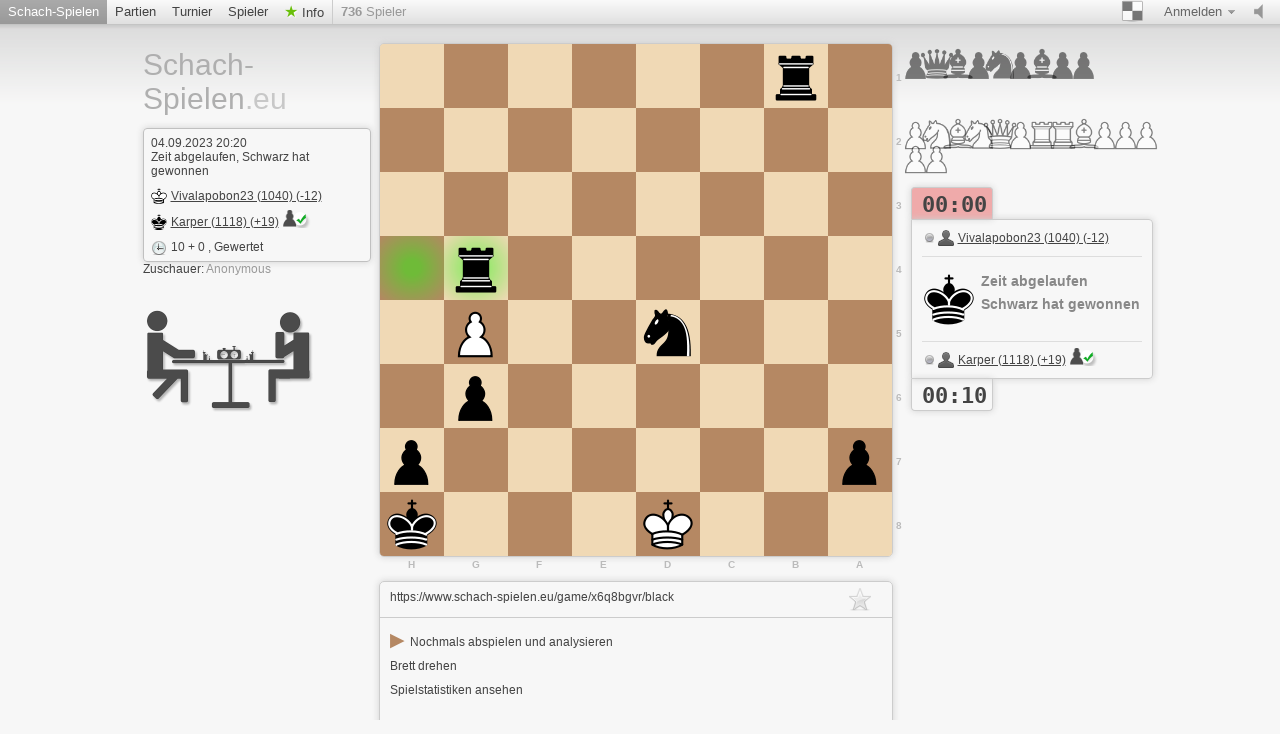

--- FILE ---
content_type: text/html; charset=utf-8
request_url: https://www.schach-spielen.eu/game/x6q8bgvr/black
body_size: 4041
content:







 



	
  











<!doctype html>
<html lang="de">
  <head>
  <meta charset="utf-8">
  
 
  
	     <title>Schach-Spielen.eu Watch x6q8bgvr - black | Schach online spielen</title>
		 <meta content="Kostenlos Online-Schach spielen. Jetzt in einer freundlichen Umgebung Schach spielen! Keine Registrierung, kein PlugIn erforderlich. Schach kann gegen Freunde, den Computer, oder zufällige Gegner gespielt werden." name="description">
	   
	 
	<meta name="google-site-verification" content="CuhPWJVTHDRSTDpWkkRf5ASjRkhKn5eF3B6myhAbRJs" />
	<meta name="msvalidate.01" content="04BCDA79C4596520B8C86758392C0CB2" />	 
   
  
 <meta name="viewport" content="width=device-width, initial-scale=1">
    <link href="/assets/stylesheets/style.css?v=459" type="text/css" rel="stylesheet"/>
    
  
	
    <link rel="shortcut icon" href="/assets/images/favicon-32-white.png" type="image/x-icon" />
    
    <meta content="noindex, follow" name="robots">
    
		


   </head>
   
   <body class="brown light game_board class_game_site">
     <div id="top" class="clearfix">
       <a href="#/setting/sound" data-href="/setting/sound" title="Ton ein-/ausschalten" id="sound_state" class="available ">
         <span></span>
       </a>
       
       
	   <a class="goto_nav blank_if_play  current a_nav_play_class" href="/schach-online-spielen">
         Schach-Spielen
       </a>
	   
       
       
	    <a class="goto_nav blank_if_play  a_nav_game_class" href="/schach-partien">
         Partien
       </a>
       
       
       
	    <a class="goto_nav blank_if_play  a_nav_tournament_class" href="/schach-turniere">
         Turnier
       </a>
       
       
       
	    <a class="goto_nav blank_if_play  a_nav_user_class" href="/schach-spieler">
         Spieler
       </a>
       
       
       
	
      
       
       
	    <a class="info_meneu_a goto_nav blank_if_play " href="/info">
         Info
       </a>
       
       
       <div id="nb_connected_players" class="nb_connected_players">
         <strong>0</strong> Spieler
       </div>
       

<div class="auth">
  <div class="toggle toggle_auth">
    <span class="s16 ddown">Anmelden</span>
  </div>
  <div class="signin_form dropdown">
	<a href="/login" class="login_link">Anmelden</a>
    <a href="/kostenlos-registrieren">Kostenlos Registrieren</a>
  </div>
</div>

       <div class="themepicker bgpicker">
         <div class="theme_toggle toggle" title="Schachbrett-Farbe"><span class="theme_demo ddown"></span></div>
         <div class="themes dropdown" data-href="/setting/theme">
           
           <div class="theme" data-theme="brown"><div class="inner">
               <div class="lcs black brown"></div>
               <div class="lcs white brown"></div>
           </div></div>
           
           <div class="theme" data-theme="blue"><div class="inner">
               <div class="lcs black blue"></div>
               <div class="lcs white blue"></div>
           </div></div>
           
           <div class="theme" data-theme="green"><div class="inner">
               <div class="lcs black green"></div>
               <div class="lcs white green"></div>
           </div></div>
           
           <div class="theme" data-theme="grey"><div class="inner">
               <div class="lcs black grey"></div>
               <div class="lcs white grey"></div>
           </div></div>
           
           <div class="theme" data-theme="wood"><div class="inner">
               <div class="lcs black wood"></div>
               <div class="lcs white wood"></div>
           </div></div>
           
           <div class="theme" data-theme="canvas"><div class="inner">
               <div class="lcs black canvas"></div>
               <div class="lcs white canvas"></div>
           </div></div>
           
         </div>
       </div>
	  
    
	    <div class="nav_setting_mobile" onclick='javascript:$( "a.goto_nav.blank_if_play.a_nav_game_class, a.goto_nav.blank_if_play.a_nav_tournament_class, a.goto_nav.blank_if_play.a_nav_user_class, a.info_meneu_a.goto_nav.blank_if_play, #top div.themepicker, #top div.auth" ).slideToggle();'></div>
	   
	    
	  
	   	 
             
	     
	  
	   
     </div>
     
     <div class="content">
       <div class="header header_lang_de">
	   
		  <a id="site_title" href="/">
             Schach-Spielen<span class="extension">.eu</span>
           </a>
		
         
         


<div class="lichess_goodies">
  <div class="box">
    
    <div class="box_date">04.09.2023 20:20</div>
    

    
	<div class="box_game_endstatus">
    
   Zeit abgelaufen,
    
    Schwarz hat gewonnen
    
    </div>
    
    <div class="player">
      <a class="user_link s16 white" href="/@/Vivalapobon23">Vivalapobon23 (1040) (-12)</a>
    </div>
    
    <div class="player">
      <a class="user_link s16 black" href="/@/Karper">Karper (1118) (+19)<img class='user_trust_icon user_bauer_black' src='/assets/images/icons/protected-schachicons-bauer-black.png' title='Wertung > 1100 und gewertete Partien > 100' alt='Icon1'></a>
    </div>
    
    <span class="s16 clock">10 + 0 </span>
    
    
    , Gewertet
    	

  </div>

  
  
  <div class="zu_schauer">
   <div class="watchers inline_userlist">
   Zuschauer: <span class="list"></span>
   </div>
  </div>
<br/>
<br/>
  <div class="game_logo_link"><a href="/schach-online-spielen"><img src="/assets/images/schachonline-spielen-logo.png" alt="Schachspielen Logo" title="Schachspielen Logo"></a></div>

 
</div>

         

         
		
         <div class="under_chat">

</div>
         
		 

       </div>
       <div id="lichess">
         
<div class="lichess_game clearfix lichess_player_black"
  data-socket-url="/game/x6q8bgvr/black/socket"
  data-table-url="/game/x6q8bgvr/black/table"
  data-players-url="/game/x6q8bgvr/players">
  <div class="lichess_board_wrap">
    <div id="connection_lost" class="lichess_overboard">
  Reconnecting
  <img width="220" height="19" alt="Loading" src="/assets/images/hloader3.gif" />
</div>

    <div class="lichess_board with_marks"><div class="lcs black" id="h8" style="top:448px;left:0px;"><div class="lcsi"></div><div class="lichess_piece king black"></div></div><div class="lcs white" id="h7" style="top:384px;left:0px;"><div class="lcsi"></div><div class="lichess_piece pawn black"></div></div><div class="lcs black" id="h6" style="top:320px;left:0px;"><div class="lcsi"></div></div><div class="lcs white" id="h5" style="top:256px;left:0px;"><div class="lcsi"></div></div><div class="lcs black moved" id="h4" style="top:192px;left:0px;"><div class="lcsi"></div></div><div class="lcs white" id="h3" style="top:128px;left:0px;"><div class="lcsi"></div></div><div class="lcs black" id="h2" style="top:64px;left:0px;"><div class="lcsi"></div></div><div class="lcs white" id="h1" style="top:0px;left:0px;"><div class="lcsi"></div></div><div class="lcs white" id="g8" style="top:448px;left:64px;"><div class="lcsi"></div></div><div class="lcs black" id="g7" style="top:384px;left:64px;"><div class="lcsi"></div></div><div class="lcs white" id="g6" style="top:320px;left:64px;"><div class="lcsi"></div><div class="lichess_piece pawn black"></div></div><div class="lcs black" id="g5" style="top:256px;left:64px;"><div class="lcsi"></div><div class="lichess_piece pawn white"></div></div><div class="lcs white moved" id="g4" style="top:192px;left:64px;"><div class="lcsi"></div><div class="lichess_piece rook black"></div></div><div class="lcs black" id="g3" style="top:128px;left:64px;"><div class="lcsi"></div></div><div class="lcs white" id="g2" style="top:64px;left:64px;"><div class="lcsi"></div></div><div class="lcs black" id="g1" style="top:0px;left:64px;"><div class="lcsi"></div></div><div class="lcs black" id="f8" style="top:448px;left:128px;"><div class="lcsi"></div></div><div class="lcs white" id="f7" style="top:384px;left:128px;"><div class="lcsi"></div></div><div class="lcs black" id="f6" style="top:320px;left:128px;"><div class="lcsi"></div></div><div class="lcs white" id="f5" style="top:256px;left:128px;"><div class="lcsi"></div></div><div class="lcs black" id="f4" style="top:192px;left:128px;"><div class="lcsi"></div></div><div class="lcs white" id="f3" style="top:128px;left:128px;"><div class="lcsi"></div></div><div class="lcs black" id="f2" style="top:64px;left:128px;"><div class="lcsi"></div></div><div class="lcs white" id="f1" style="top:0px;left:128px;"><div class="lcsi"></div></div><div class="lcs white" id="e8" style="top:448px;left:192px;"><div class="lcsi"></div></div><div class="lcs black" id="e7" style="top:384px;left:192px;"><div class="lcsi"></div></div><div class="lcs white" id="e6" style="top:320px;left:192px;"><div class="lcsi"></div></div><div class="lcs black" id="e5" style="top:256px;left:192px;"><div class="lcsi"></div></div><div class="lcs white" id="e4" style="top:192px;left:192px;"><div class="lcsi"></div></div><div class="lcs black" id="e3" style="top:128px;left:192px;"><div class="lcsi"></div></div><div class="lcs white" id="e2" style="top:64px;left:192px;"><div class="lcsi"></div></div><div class="lcs black" id="e1" style="top:0px;left:192px;"><div class="lcsi"></div></div><div class="lcs black" id="d8" style="top:448px;left:256px;"><div class="lcsi"></div><div class="lichess_piece king white"></div></div><div class="lcs white" id="d7" style="top:384px;left:256px;"><div class="lcsi"></div></div><div class="lcs black" id="d6" style="top:320px;left:256px;"><div class="lcsi"></div></div><div class="lcs white" id="d5" style="top:256px;left:256px;"><div class="lcsi"></div><div class="lichess_piece knight black"></div></div><div class="lcs black" id="d4" style="top:192px;left:256px;"><div class="lcsi"></div></div><div class="lcs white" id="d3" style="top:128px;left:256px;"><div class="lcsi"></div></div><div class="lcs black" id="d2" style="top:64px;left:256px;"><div class="lcsi"></div></div><div class="lcs white" id="d1" style="top:0px;left:256px;"><div class="lcsi"></div></div><div class="lcs white" id="c8" style="top:448px;left:320px;"><div class="lcsi"></div></div><div class="lcs black" id="c7" style="top:384px;left:320px;"><div class="lcsi"></div></div><div class="lcs white" id="c6" style="top:320px;left:320px;"><div class="lcsi"></div></div><div class="lcs black" id="c5" style="top:256px;left:320px;"><div class="lcsi"></div></div><div class="lcs white" id="c4" style="top:192px;left:320px;"><div class="lcsi"></div></div><div class="lcs black" id="c3" style="top:128px;left:320px;"><div class="lcsi"></div></div><div class="lcs white" id="c2" style="top:64px;left:320px;"><div class="lcsi"></div></div><div class="lcs black" id="c1" style="top:0px;left:320px;"><div class="lcsi"></div></div><div class="lcs black" id="b8" style="top:448px;left:384px;"><div class="lcsi"></div></div><div class="lcs white" id="b7" style="top:384px;left:384px;"><div class="lcsi"></div></div><div class="lcs black" id="b6" style="top:320px;left:384px;"><div class="lcsi"></div></div><div class="lcs white" id="b5" style="top:256px;left:384px;"><div class="lcsi"></div></div><div class="lcs black" id="b4" style="top:192px;left:384px;"><div class="lcsi"></div></div><div class="lcs white" id="b3" style="top:128px;left:384px;"><div class="lcsi"></div></div><div class="lcs black" id="b2" style="top:64px;left:384px;"><div class="lcsi"></div></div><div class="lcs white" id="b1" style="top:0px;left:384px;"><div class="lcsi"></div><div class="lichess_piece rook black"></div></div><div class="lcs white" id="a8" style="top:448px;left:448px;"><div class="lcsi"></div></div><div class="lcs black" id="a7" style="top:384px;left:448px;"><div class="lcsi"></div><div class="lichess_piece pawn black"></div></div><div class="lcs white" id="a6" style="top:320px;left:448px;"><div class="lcsi"></div></div><div class="lcs black" id="a5" style="top:256px;left:448px;"><div class="lcsi"></div></div><div class="lcs white" id="a4" style="top:192px;left:448px;"><div class="lcsi"></div></div><div class="lcs black" id="a3" style="top:128px;left:448px;"><div class="lcsi"></div></div><div class="lcs white" id="a2" style="top:64px;left:448px;"><div class="lcsi"></div></div><div class="lcs black" id="a1" style="top:0px;left:448px;"><div class="lcsi"></div></div></div>
    <div id="dont_touch">Du bist Zuschauer in dieser Partie</div>
  </div>
  <div class="lichess_ground">
    


<div class="lichess_cemetery lichess_cemetery_top black">
  
  <div class="lichess_tomb"><div class="lichess_piece pawn black"></div></div>
  
  <div class="lichess_tomb"><div class="lichess_piece queen black"></div></div>
  
  <div class="lichess_tomb"><div class="lichess_piece bishop black"></div></div>
  
  <div class="lichess_tomb"><div class="lichess_piece pawn black"></div></div>
  
  <div class="lichess_tomb"><div class="lichess_piece knight black"></div></div>
  
  <div class="lichess_tomb"><div class="lichess_piece pawn black"></div></div>
  
  <div class="lichess_tomb"><div class="lichess_piece bishop black"></div></div>
  
  <div class="lichess_tomb"><div class="lichess_piece pawn black"></div></div>
  
  <div class="lichess_tomb"><div class="lichess_piece pawn black"></div></div>
  
  
  


</div>

    <div class="lichess_table_wrap">
      
      



<div class="clock
  clock_top
  clock_white
  outoftime"
  data-time="0.0"
  data-emerg="60.0">
  00:00
</div>


      
      <div class="lichess_table table_with_clock finished">
        <div class="lichess_opponent">
          






<div class="username white">
  <a class="user_link blank_if_play offline" href="/@/Vivalapobon23">Vivalapobon23 (1040) (-12)</a>
</div>


        </div>
        <div class="lichess_separator"></div>
        <div class="table_inner">
          


<div class="lichess_current_player">
  
  






<div class="lichess_player black">
  <div class="lichess_piece king black"></div>
  <p>
    Zeit abgelaufen<br />
    Schwarz hat gewonnen
  </p>
</div>


  
</div>
<div class="lichess_separator"></div>







<div class="username black">
  <a class="user_link blank_if_play offline" href="/@/Karper">Karper (1118) (+19)<img class='user_trust_icon user_bauer_black' src='/assets/images/icons/protected-schachicons-bauer-black.png' title='Wertung > 1100 und gewertete Partien > 100' alt='Icon1'></a>
</div>


<div class="lichess_control buttons">
  
  
</div>

        </div>
      </div>
      
      



<div class="clock
  clock_bottom
  clock_black
  "
  data-time="10.479919"
  data-emerg="60.0">
  00:10
</div>


      
      



    </div>
    


<div class="lichess_cemetery lichess_cemetery_bottom white">
  
  <div class="lichess_tomb"><div class="lichess_piece pawn white"></div></div>
  
  <div class="lichess_tomb"><div class="lichess_piece knight white"></div></div>
  
  <div class="lichess_tomb"><div class="lichess_piece bishop white"></div></div>
  
  <div class="lichess_tomb"><div class="lichess_piece knight white"></div></div>
  
  <div class="lichess_tomb"><div class="lichess_piece queen white"></div></div>
  
  <div class="lichess_tomb"><div class="lichess_piece pawn white"></div></div>
  
  <div class="lichess_tomb"><div class="lichess_piece rook white"></div></div>
  
  <div class="lichess_tomb"><div class="lichess_piece rook white"></div></div>
  
  <div class="lichess_tomb"><div class="lichess_piece bishop white"></div></div>
  
  <div class="lichess_tomb"><div class="lichess_piece pawn white"></div></div>
  
  <div class="lichess_tomb"><div class="lichess_piece pawn white"></div></div>
  
  <div class="lichess_tomb"><div class="lichess_piece pawn white"></div></div>
  
  <div class="lichess_tomb"><div class="lichess_piece pawn white"></div></div>
  
  <div class="lichess_tomb"><div class="lichess_piece pawn white"></div></div>
  
  
  


</div>

  </div>
</div>
<script>
/* <![CDATA[ */
var _ld_ = {"player":{"color":"black","version":0,"spectator":true},"possible_moves":null,"animation_delay":240,"opponent":{"color":"white","ai":false},"game":{"clockRunning":false,"finished":true,"lastMove":"h4g4","id":"x6q8bgvr","player":"white","clock":true,"turns":108,"started":true}}
/* ]]> */
</script>


<div class="undergame_box game_analysis none">
  <a href="/analyse/x6q8bgvr/black">Sehen Sie sich die Computer-Analyse an</a>
</div>





<div class="undergame_box game_more" style="height:300px">
  <div class="more_top">
    

<span class="bookmark">

<span class="icon"></span>

</span>

    
	 <div 
      title="Mit dieser URL kannst du Zuschauer einladen"
      class="game_permalink blank_if_play" 
      >https://www.schach-spielen.eu/game/x6q8bgvr/black</div>
	  
  </div>
  <div class="inner game_extra">
    
    <div class="body">
	
      
<nav>
<a href="/analyse/x6q8bgvr/black"><span class="span_analysieren">&#9654; </span>Nochmals abspielen und analysieren</a>
<br />
<a href="/game/x6q8bgvr">Brett drehen</a>
<br />
<a href="/game/x6q8bgvr/stats">Spielstatistiken ansehen</a>
<br />

<br/>
</nav>

    </div>
  </div>
</div>



 <!-- Schach-spielen rechts -->
 <div style="position:absolute;margin-left:550px;margin-top:-430px;padding-bottom: 160px;display:table;" id="game_div_ads">
 <ins class="adsbygoogle"
     style="display:inline-block;width:300px;height:250px"
     data-ad-client="ca-pub-1871471773442533"
     data-ad-slot="3634600062"></ins>
 </div>
 

 



       </div>
     </div>
     <div class="footer_wrap">
       <div class="footer">
         <div class="right">
           | <a href="/logo">Schach auf eigener Homepage empfehlen</a><br/>
         </div>
		 <a href="#" onclick="if (CCM!=null){CCM.openWidget();return false;}">Cookies verwalten</a> | <a href="/datenschutz">Datenschutzerkl&auml;rung</a> | <a href="/impressum">Impressum</a>
         <br />
		 
         Ping: <span id="connection_lag">?</span>
       </div>
     </div>
	 <script src="/assets/javascripts/deps.min.js?v=459"></script>
     <script src="/assets/compiled/big.js?v=459"></script>
     


		
       <script>
        $(document).ready(function(){
		 
		function check_CCM()
		{
		 //$.cookie.defaults = { path: '/',domain: document.domain.replace(/^\w+\.(.+)$/, '$1')};
		//alert('CCM Loaded');
		 
		
		 
		 
		 
		 
		}

		window.addEventListener ('ccm19WidgetLoaded', check_CCM, false);
	

			
	
		});//document ready
		</script>
		

		
       
	  

  
   <script src="https://consent.schach-spielen.eu/ccm19_de/public/ccm19.js?apiKey=19ffb97c26f4c0290d0f97d4f3940957d8b439203ecc99b5&amp;domain=90a4f97&amp;lang=de_DE" referrerpolicy="origin" async></script>
   
 
   </body>
 </html>



